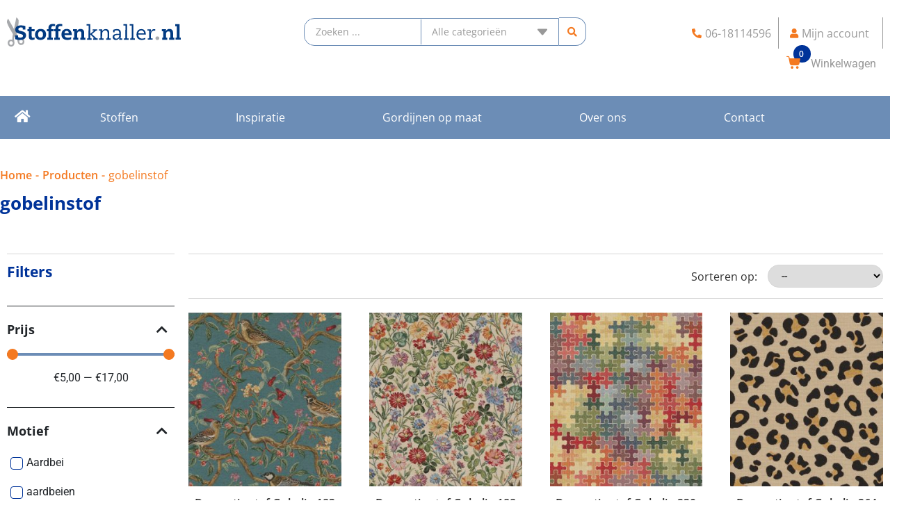

--- FILE ---
content_type: image/svg+xml
request_url: https://stoffenknaller.fullstak.nl/wp-content/uploads/2022/03/logo.svg
body_size: 2609
content:
<?xml version="1.0" encoding="utf-8"?>
<!-- Generator: Adobe Illustrator 26.1.0, SVG Export Plug-In . SVG Version: 6.00 Build 0)  -->
<svg version="1.1" id="Layer_1" xmlns="http://www.w3.org/2000/svg" xmlns:xlink="http://www.w3.org/1999/xlink" x="0px" y="0px"
	 viewBox="0 0 187.56 31.49" style="enable-background:new 0 0 187.56 31.49;" xml:space="preserve">
<style type="text/css">
	.st0{fill:#A7A9AC;}
	.st1{fill:#013A81;}
</style>
<path class="st0" d="M14.72,22.2L14.72,22.2c-0.33,0.05-0.67,0.15-1.01,0.31c-0.27,0.13-0.55,0.29-0.82,0.48
	c-0.11-0.22-0.32-0.68-0.67-1.66c-0.49-1.34-1.12-2.64-1.88-3.87c0.92-4.01,1.55-7.14,1.9-9.31c0.36-2.26,0.47-3.79,0.33-4.68
	c-0.1-0.62-0.3-1.19-0.61-1.69c-0.3-0.49-0.75-0.96-1.32-1.41L10.16,0L7.57,12.57L1.31,1.39L0.96,1.88
	C0.55,2.47,0.27,3.06,0.13,3.63C-0.01,4.2-0.04,4.8,0.06,5.42c0.14,0.88,0.69,2.27,1.7,4.26c0.96,1.91,2.54,4.73,4.69,8.39
	c-0.35,1.4-0.55,2.83-0.61,4.26c-0.04,1.04-0.1,1.55-0.14,1.79c-0.33-0.1-0.64-0.17-0.94-0.21c-0.34-0.04-0.69-0.04-1.05,0.01
	c-0.97,0.15-1.74,0.64-2.28,1.47c-0.53,0.81-0.72,1.77-0.55,2.84c0.17,1.1,0.66,1.96,1.46,2.56c0.79,0.59,1.72,0.81,2.77,0.66
	l0.05-0.01c1.15-0.18,1.97-0.78,2.45-1.78c0.45-0.95,0.56-2.23,0.31-3.81l-0.2-1.27c-0.21-1.33-0.21-2.32-0.02-2.95
	c0.17-0.55,0.53-0.97,1.09-1.28c0.64,0.13,1.12,0.42,1.44,0.89c0.36,0.53,0.66,1.47,0.87,2.81l0.2,1.28
	c0.25,1.58,0.74,2.77,1.46,3.53c0.75,0.8,1.71,1.12,2.88,0.95l0,0c1.08-0.17,1.91-0.66,2.49-1.47c0.57-0.81,0.78-1.78,0.61-2.88
	c-0.17-1.08-0.63-1.93-1.39-2.54C16.59,22.3,15.72,22.06,14.72,22.2z M14.77,23.64l0.05,0.37c0.53-0.08,0.98,0.04,1.38,0.36
	c0.42,0.32,0.67,0.77,0.76,1.36c0.1,0.61,0.01,1.11-0.28,1.53c-0.28,0.41-0.67,0.65-1.23,0.74c-0.53,0.08-0.99-0.05-1.41-0.38
	c-0.43-0.35-0.68-0.82-0.78-1.44c-0.09-0.56,0.01-1.03,0.3-1.44c0.29-0.4,0.69-0.64,1.23-0.72L14.77,23.64L14.77,23.64z M3.37,29.33
	c-0.4-0.31-0.64-0.76-0.73-1.37c-0.09-0.59,0.01-1.09,0.31-1.53c0.3-0.43,0.69-0.68,1.22-0.76l-0.03-0.37l0,0l0.05,0.37
	c0.54-0.08,0.99,0.02,1.38,0.31c0.39,0.29,0.63,0.71,0.72,1.29c0.1,0.64,0,1.17-0.3,1.62c-0.29,0.44-0.71,0.69-1.28,0.79
	C4.19,29.74,3.75,29.63,3.37,29.33z M5.04,31.07C5.04,31.07,5.04,31.07,5.04,31.07L5.04,31.07L5.04,31.07z"/>
<g>
	<path class="st1" d="M17.09,11.21c-0.56-0.2-1.3-0.37-2.04-0.37c-2.1,0-2.78,1.08-2.78,1.93c0,1.11,0.8,1.43,1.8,1.67l1.82,0.46
		c2.23,0.56,4.71,1.3,4.71,4.45c0,2.88-1.95,4.99-6.27,4.99c-1.67,0-3.4-0.17-5.44-0.85v-4.01h3.17v2c0.8,0.32,1.67,0.39,2.56,0.39
		c1.86,0,2.69-0.89,2.69-2.04c0-0.78-0.43-1.34-2.47-1.87l-1.67-0.43c-3.12-0.8-4.18-2.02-4.18-4.36c0-2.41,1.69-4.53,5.98-4.53
		c1.84,0,3.69,0.3,4.99,0.8v3.62h-2.86V11.21z"/>
	<path class="st1" d="M23.66,10.39l3.04-0.17v2.52h3.04v2.21h-3.04v5.05c0,1.6,0.41,1.99,1.67,1.99c0.41,0,0.91-0.13,1.47-0.35
		l-0.11,2.15c-1.13,0.39-1.91,0.54-2.65,0.54c-2.23,0-3.43-1.04-3.43-3.04v-6.35h-1.54v-2.21h1.54V10.39z"/>
	<path class="st1" d="M36.23,12.47c3.82,0,5.96,2.1,5.96,6.05c0,3.38-2.34,5.81-5.96,5.81c-3.62,0-5.96-1.95-5.96-5.81
		C30.27,15.27,32.52,12.47,36.23,12.47z M36.23,21.86c1.87,0,2.67-1.24,2.67-3.28c0-2.43-0.8-3.64-2.67-3.64
		c-1.87,0-2.67,1.58-2.67,3.64C33.56,20.62,34.36,21.86,36.23,21.86z"/>
	<path class="st1" d="M44.77,14.94h-1.56v-2.21h1.56v-1.21c0-2.97,1.58-4.44,5.01-4.44c0.59,0,1.21,0.04,2.17,0.24v2.21
		c-0.48-0.17-0.98-0.24-1.43-0.24c-1.95,0-2.71,0.78-2.71,2.28v1.17h2.38v2.21h-2.38v6.92h1.62v2.21h-5.96v-2.21h1.3V14.94z"/>
	<path class="st1" d="M52.4,14.94h-1.56v-2.21h1.56v-1.21c0-2.97,1.58-4.44,5.01-4.44c0.58,0,1.21,0.04,2.17,0.24v2.21
		c-0.48-0.17-0.98-0.24-1.43-0.24c-1.95,0-2.71,0.78-2.71,2.28v1.17h2.38v2.21h-2.38v6.92h1.63v2.21H51.1v-2.21h1.3V14.94z"/>
	<path class="st1" d="M62.09,19.08c0.09,1.8,1.47,2.9,3.6,2.9c1.45,0,2.38-0.24,3.66-0.78l-0.15,2.41
		c-1.41,0.52-2.65,0.71-4.19,0.71c-4.38,0-6.22-2.73-6.22-5.88c0-3.54,2.15-5.98,5.7-5.98c3.9,0,5.49,2.95,5.49,6.61H62.09z
		 M66.69,17c0-1.56-0.89-2.45-2.3-2.45c-1.39,0-2.19,0.91-2.32,2.45H66.69z"/>
	<path class="st1" d="M72.65,14.94h-1.47v-2.21h4.45c0,0.78,0,1.52-0.17,2.34h0.04c0.56-1.5,1.95-2.6,3.92-2.6
		c2.69,0,3.92,1.71,3.92,4.42v4.97h1.3v2.21h-5.57v-2.21h1.24V17.2c0-1.56-0.82-2.12-1.97-2.12c-1.84,0-2.65,1.3-2.65,3.01v3.77h1.3
		v2.21h-5.44v-2.21h1.11V14.94z"/>
	<path class="st1" d="M88.1,8.76h-2.17V7.39h3.95L89.84,17.8l4.27-3.51v-0.04h-1.56v-1.37h4.86v1.37h-1.15l-4.64,3.77l5.05,4.68
		h1.21v1.37h-4.86V22.7h1.34v-0.04l-4.53-4.32l-0.04,4.36h1.47v1.37h-4.86V22.7h1.6L88.1,8.76z"/>
	<path class="st1" d="M107.05,22.7h1.43c0-1.73,0.09-3.56,0.09-5.36c0-1.08-0.04-3.25-2.54-3.25c-1.58,0-3.32,0.96-3.32,3.99
		l-0.04,4.62h1.63v1.37h-4.86V22.7h1.43l0.09-8.46h-1.8v-1.37h3.58c0,0.43-0.02,1.04-0.07,1.34l-0.17,1.13h0.04
		c0.48-1.69,2.28-2.73,3.97-2.73c3.08,0,3.84,2.08,3.84,4.21c0,1.91-0.09,4.14-0.09,5.88h1.65v1.37h-4.86V22.7z"/>
	<path class="st1" d="M116.13,16.18h-1.6v-2.69c1.24-0.5,2.56-0.87,3.92-0.87c2.88,0,4.42,1.06,4.42,4.03
		c0,0.98-0.13,4.03-0.13,6.05h1.61v1.37h-3.21v-0.45c0-0.65,0.13-1.54,0.22-1.97h-0.04c-0.67,1.8-1.78,2.69-3.75,2.69
		c-1.28,0-3.47-0.48-3.47-3.21c0-3.12,3.34-3.43,7.09-3.43v-0.8c0-2.1-0.8-2.91-2.56-2.91c-0.63,0-1.69,0.11-2.49,0.46V16.18z
		 M121.18,18.93c-2.65,0-5.31,0-5.31,2.1c0,1.26,0.95,1.93,2.1,1.93C119.19,22.96,121.18,22.29,121.18,18.93z"/>
	<path class="st1" d="M127.86,8.76h-2.17V7.39h3.95l-0.09,15.31h1.78v1.37h-5.16V22.7h1.6L127.86,8.76z"/>
	<path class="st1" d="M134.66,8.76h-2.17V7.39h3.95l-0.09,15.31h1.78v1.37h-5.16V22.7h1.6L134.66,8.76z"/>
	<path class="st1" d="M141.67,18.63c0.07,2.3,1.06,4.23,4.25,4.23c1.21,0,2.43-0.37,3.36-0.85l-0.07,1.54
		c-0.82,0.41-2.56,0.78-3.69,0.78c-3.53,0-5.72-1.93-5.72-5.83c0-3.3,1.78-5.88,5.18-5.88c4.42,0,4.84,4.01,4.84,6.01H141.67z
		 M147.95,17.26c0-1.76-1.11-3.27-2.97-3.27c-1.91,0-3.21,1.43-3.32,3.27H147.95z"/>
	<path class="st1" d="M153.52,14.25h-1.91v-1.37h3.69v0.61c0,0.65-0.13,1.97-0.24,2.88h0.07c0.43-1.65,1.02-3.69,3.79-3.69
		c0.15,0,1.04,0.09,1.13,0.17l-0.17,1.6c-0.3-0.11-0.78-0.17-1.21-0.17c-2.3,0-3.32,2.26-3.36,4.23l-0.09,4.18h1.89v1.37h-5.25V22.7
		h1.58L153.52,14.25z"/>
	<path class="st0" d="M162.28,20.53c1.15,0,2.04,0.67,2.04,1.95c0,1.08-0.74,1.95-2.04,1.95c-1.3,0-2.04-0.87-2.04-1.95
		C160.24,21.21,161.13,20.53,162.28,20.53z"/>
	<path class="st1" d="M168.57,14.94h-1.47v-2.21h4.45c0,0.78,0,1.52-0.17,2.34h0.04c0.56-1.5,1.95-2.6,3.92-2.6
		c2.69,0,3.92,1.71,3.92,4.42v4.97h1.3v2.21h-5.57v-2.21h1.24V17.2c0-1.56-0.82-2.12-1.97-2.12c-1.84,0-2.64,1.3-2.64,3.01v3.77h1.3
		v2.21h-5.44v-2.21h1.11V14.94z"/>
	<path class="st1" d="M183.22,9.61h-1.73V7.39h4.77v14.46h1.3v2.21h-5.57v-2.21h1.24V9.61z"/>
</g>
</svg>
